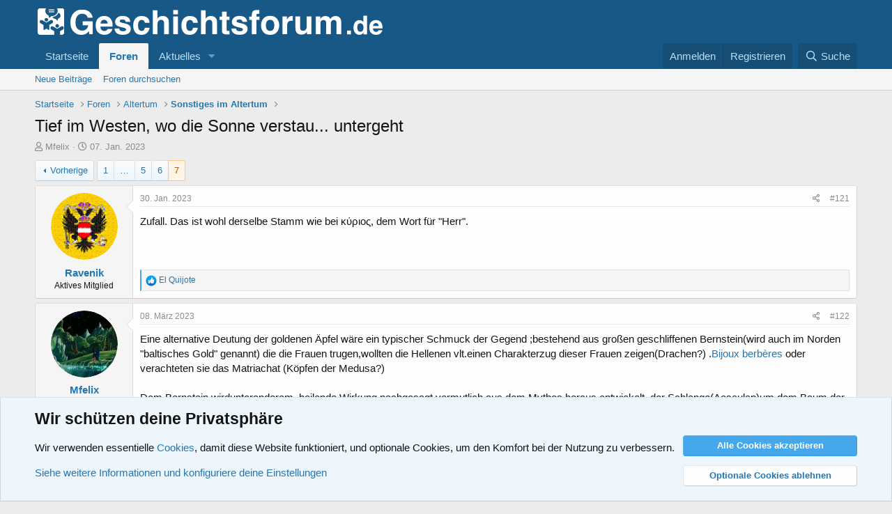

--- FILE ---
content_type: text/html; charset=utf-8
request_url: https://www.geschichtsforum.de/thema/tief-im-westen-wo-die-sonne-verstau-untergeht.61436/page-7
body_size: 20797
content:
<!DOCTYPE html>
<html id="XF" lang="de-DE" dir="LTR"
	data-app="public"
	data-template="thread_view"
	data-container-key="node-34"
	data-content-key="thread-61436"
	data-logged-in="false"
	data-cookie-prefix="xf_"
	data-csrf="1769144322,0cd89e0ba60c0001166316f7856e9616"
	class="has-no-js template-thread_view"
	>
<head>
	<meta charset="utf-8" />
	<meta http-equiv="X-UA-Compatible" content="IE=Edge" />
	<meta name="viewport" content="width=device-width, initial-scale=1, viewport-fit=cover">

	
	
	

	<title>Tief im Westen, wo die Sonne verstau... untergeht | Seite 7 | Geschichtsforum.de - Forum für Geschichte</title>

	<link rel="manifest" href="/webmanifest.php">
	
		<meta name="theme-color" content="#185886" />
	

	<meta name="apple-mobile-web-app-title" content="Community für Geschichtsinteressierte">
	
		<link rel="apple-touch-icon" href="/styles/favicon/favicon192.png">
	

	
		
		<meta name="description" content="Zufall. Das ist wohl derselbe Stamm wie bei κύριος, dem Wort für &quot;Herr&quot;." />
		<meta property="og:description" content="Zufall. Das ist wohl derselbe Stamm wie bei κύριος, dem Wort für &quot;Herr&quot;." />
		<meta property="twitter:description" content="Zufall. Das ist wohl derselbe Stamm wie bei κύριος, dem Wort für &quot;Herr&quot;." />
	
	
		<meta property="og:url" content="https://www.geschichtsforum.de/thema/tief-im-westen-wo-die-sonne-verstau-untergeht.61436/" />
	
		<link rel="canonical" href="https://www.geschichtsforum.de/thema/tief-im-westen-wo-die-sonne-verstau-untergeht.61436/page-7" />
	
		<link rel="prev" href="/thema/tief-im-westen-wo-die-sonne-verstau-untergeht.61436/page-6" />
	

	
		
	
	
	<meta property="og:site_name" content="Geschichtsforum.de - Forum für Geschichte" />


	
	
		
	
	
	<meta property="og:type" content="website" />


	
	
		
	
	
	
		<meta property="og:title" content="Tief im Westen, wo die Sonne verstau... untergeht" />
		<meta property="twitter:title" content="Tief im Westen, wo die Sonne verstau... untergeht" />
	


	
	
	
	

	
	

	


	<link rel="preload" href="/styles/fonts/fa/fa-regular-400.woff2?_v=5.15.3" as="font" type="font/woff2" crossorigin="anonymous" />


	<link rel="preload" href="/styles/fonts/fa/fa-solid-900.woff2?_v=5.15.3" as="font" type="font/woff2" crossorigin="anonymous" />


<link rel="preload" href="/styles/fonts/fa/fa-brands-400.woff2?_v=5.15.3" as="font" type="font/woff2" crossorigin="anonymous" />

	<link rel="stylesheet" href="/css.php?css=public%3Anormalize.css%2Cpublic%3Afa.css%2Cpublic%3Acore.less%2Cpublic%3Aapp.less&amp;s=1&amp;l=3&amp;d=1718046291&amp;k=892758d928475602433b73d18c44266455fbf1e2" />

	<link rel="stylesheet" href="/css.php?css=public%3Abb_code.less%2Cpublic%3Alightbox.less%2Cpublic%3Amessage.less%2Cpublic%3Anotices.less%2Cpublic%3Ashare_controls.less%2Cpublic%3Aextra.less&amp;s=1&amp;l=3&amp;d=1718046291&amp;k=02eaa30f279f379a0b8edc4d8262ce4d2a4f78c7" />

	
		<script src="/js/xf/preamble.min.js?_v=90c0358e"></script>
	


	
		<link rel="icon" type="image/png" href="https://www.geschichtsforum.de/styles/favicon/favicon32.png" sizes="32x32" />
	
	
</head>
<body data-template="thread_view">

<div class="p-pageWrapper" id="top">





<header class="p-header" id="header">
	<div class="p-header-inner">
		<div class="p-header-content">

			<div class="p-header-logo p-header-logo--image">
				<a href="https://www.geschichtsforum.de">
					<img src="/styles/logo/geschichtsforum.png" srcset="/styles/logo/geschichtsforum2.png 2x" alt="Geschichtsforum.de - Forum für Geschichte"
						width="" height="" />
				</a>
			</div>

			
		</div>
	</div>
</header>





	<div class="p-navSticky p-navSticky--primary" data-xf-init="sticky-header">
		
	<nav class="p-nav">
		<div class="p-nav-inner">
			<button type="button" class="button--plain p-nav-menuTrigger button" data-xf-click="off-canvas" data-menu=".js-headerOffCanvasMenu" tabindex="0" aria-label="Menü"><span class="button-text">
				<i aria-hidden="true"></i>
			</span></button>

			<div class="p-nav-smallLogo">
				<a href="https://www.geschichtsforum.de">
					<img src="/styles/logo/geschichtsforum.png" srcset="/styles/logo/geschichtsforum2.png 2x" alt="Geschichtsforum.de - Forum für Geschichte"
						width="" height="" />
				</a>
			</div>

			<div class="p-nav-scroller hScroller" data-xf-init="h-scroller" data-auto-scroll=".p-navEl.is-selected">
				<div class="hScroller-scroll">
					<ul class="p-nav-list js-offCanvasNavSource">
					
						<li>
							
	<div class="p-navEl " >
		

			
	
	<a href="https://www.geschichtsforum.de"
		class="p-navEl-link "
		
		data-xf-key="1"
		data-nav-id="home">Startseite</a>


			

		
		
	</div>

						</li>
					
						<li>
							
	<div class="p-navEl is-selected" data-has-children="true">
		

			
	
	<a href="/"
		class="p-navEl-link p-navEl-link--splitMenu "
		
		
		data-nav-id="forums">Foren</a>


			<a data-xf-key="2"
				data-xf-click="menu"
				data-menu-pos-ref="< .p-navEl"
				class="p-navEl-splitTrigger"
				role="button"
				tabindex="0"
				aria-label="Toggle erweitert"
				aria-expanded="false"
				aria-haspopup="true"></a>

		
		
			<div class="menu menu--structural" data-menu="menu" aria-hidden="true">
				<div class="menu-content">
					
						
	
	
	<a href="/whats-new/posts/"
		class="menu-linkRow u-indentDepth0 js-offCanvasCopy "
		
		
		data-nav-id="newPosts">Neue Beiträge</a>

	

					
						
	
	
	<a href="/search/?type=post"
		class="menu-linkRow u-indentDepth0 js-offCanvasCopy "
		
		
		data-nav-id="searchForums">Foren durchsuchen</a>

	

					
				</div>
			</div>
		
	</div>

						</li>
					
						<li>
							
	<div class="p-navEl " data-has-children="true">
		

			
	
	<a href="/whats-new/"
		class="p-navEl-link p-navEl-link--splitMenu "
		
		
		data-nav-id="whatsNew">Aktuelles</a>


			<a data-xf-key="3"
				data-xf-click="menu"
				data-menu-pos-ref="< .p-navEl"
				class="p-navEl-splitTrigger"
				role="button"
				tabindex="0"
				aria-label="Toggle erweitert"
				aria-expanded="false"
				aria-haspopup="true"></a>

		
		
			<div class="menu menu--structural" data-menu="menu" aria-hidden="true">
				<div class="menu-content">
					
						
	
	
	<a href="/whats-new/posts/"
		class="menu-linkRow u-indentDepth0 js-offCanvasCopy "
		 rel="nofollow"
		
		data-nav-id="whatsNewPosts">Neue Beiträge</a>

	

					
						
	
	
	<a href="/whats-new/latest-activity"
		class="menu-linkRow u-indentDepth0 js-offCanvasCopy "
		 rel="nofollow"
		
		data-nav-id="latestActivity">Neueste Aktivitäten</a>

	

					
				</div>
			</div>
		
	</div>

						</li>
					
					</ul>
				</div>
			</div>

			<div class="p-nav-opposite">
				<div class="p-navgroup p-account p-navgroup--guest">
					
						<a href="/login/" class="p-navgroup-link p-navgroup-link--textual p-navgroup-link--logIn"
							data-xf-click="overlay" data-follow-redirects="on">
							<span class="p-navgroup-linkText">Anmelden</span>
						</a>
						
							<a href="/register/" class="p-navgroup-link p-navgroup-link--textual p-navgroup-link--register"
								data-xf-click="overlay" data-follow-redirects="on">
								<span class="p-navgroup-linkText">Registrieren</span>
							</a>
						
					
				</div>

				<div class="p-navgroup p-discovery">
					<a href="/whats-new/"
						class="p-navgroup-link p-navgroup-link--iconic p-navgroup-link--whatsnew"
						aria-label="Aktuelles"
						title="Aktuelles">
						<i aria-hidden="true"></i>
						<span class="p-navgroup-linkText">Aktuelles</span>
					</a>

					
						<a href="/search/"
							class="p-navgroup-link p-navgroup-link--iconic p-navgroup-link--search"
							data-xf-click="menu"
							data-xf-key="/"
							aria-label="Suche"
							aria-expanded="false"
							aria-haspopup="true"
							title="Suche">
							<i aria-hidden="true"></i>
							<span class="p-navgroup-linkText">Suche</span>
						</a>
						<div class="menu menu--structural menu--wide" data-menu="menu" aria-hidden="true">
							<form action="/search/search" method="post"
								class="menu-content"
								data-xf-init="quick-search">

								<h3 class="menu-header">Suche</h3>
								
								<div class="menu-row">
									
										<div class="inputGroup inputGroup--joined">
											<input type="text" class="input" name="keywords" placeholder="Suche…" aria-label="Suche" data-menu-autofocus="true" />
											
			<select name="constraints" class="js-quickSearch-constraint input" aria-label="Suchen in">
				<option value="">Überall</option>
<option value="{&quot;search_type&quot;:&quot;post&quot;}">Themen</option>
<option value="{&quot;search_type&quot;:&quot;post&quot;,&quot;c&quot;:{&quot;nodes&quot;:[34],&quot;child_nodes&quot;:1}}">Dieses Forum</option>
<option value="{&quot;search_type&quot;:&quot;post&quot;,&quot;c&quot;:{&quot;thread&quot;:61436}}">Dieses Thema</option>

			</select>
		
										</div>
									
								</div>

								
								<div class="menu-row">
									<label class="iconic"><input type="checkbox"  name="c[title_only]" value="1" /><i aria-hidden="true"></i><span class="iconic-label">Nur Titel durchsuchen

												
													<span tabindex="0" role="button"
														data-xf-init="tooltip" data-trigger="hover focus click" title="Schlagworte werden auch in Inhalten gesucht, in denen sie unterstützt werden">

														<i class="fa--xf far fa-question-circle u-muted u-smaller" aria-hidden="true"></i>
													</span></span></label>

								</div>
								
								<div class="menu-row">
									<div class="inputGroup">
										<span class="inputGroup-text" id="ctrl_search_menu_by_member">Von:</span>
										<input type="text" class="input" name="c[users]" data-xf-init="auto-complete" placeholder="Mitglied" aria-labelledby="ctrl_search_menu_by_member" />
									</div>
								</div>
								<div class="menu-footer">
									<span class="menu-footer-controls">
										<button type="submit" class="button--primary button button--icon button--icon--search"><span class="button-text">Suche</span></button>
										<a href="/search/" class="button"><span class="button-text">Erweiterte Suche…</span></a>
									</span>
								</div>

								<input type="hidden" name="_xfToken" value="1769144322,0cd89e0ba60c0001166316f7856e9616" />
							</form>
						</div>
					
				</div>
			</div>
		</div>
	</nav>

	</div>
	
	
		<div class="p-sectionLinks">
			<div class="p-sectionLinks-inner hScroller" data-xf-init="h-scroller">
				<div class="hScroller-scroll">
					<ul class="p-sectionLinks-list">
					
						<li>
							
	<div class="p-navEl " >
		

			
	
	<a href="/whats-new/posts/"
		class="p-navEl-link "
		
		data-xf-key="alt+1"
		data-nav-id="newPosts">Neue Beiträge</a>


			

		
		
	</div>

						</li>
					
						<li>
							
	<div class="p-navEl " >
		

			
	
	<a href="/search/?type=post"
		class="p-navEl-link "
		
		data-xf-key="alt+2"
		data-nav-id="searchForums">Foren durchsuchen</a>


			

		
		
	</div>

						</li>
					
					</ul>
				</div>
			</div>
		</div>
	



<div class="offCanvasMenu offCanvasMenu--nav js-headerOffCanvasMenu" data-menu="menu" aria-hidden="true" data-ocm-builder="navigation">
	<div class="offCanvasMenu-backdrop" data-menu-close="true"></div>
	<div class="offCanvasMenu-content">
		<div class="offCanvasMenu-header">
			Menü
			<a class="offCanvasMenu-closer" data-menu-close="true" role="button" tabindex="0" aria-label="Schließen"></a>
		</div>
		
			<div class="p-offCanvasRegisterLink">
				<div class="offCanvasMenu-linkHolder">
					<a href="/login/" class="offCanvasMenu-link" data-xf-click="overlay" data-menu-close="true">
						Anmelden
					</a>
				</div>
				<hr class="offCanvasMenu-separator" />
				
					<div class="offCanvasMenu-linkHolder">
						<a href="/register/" class="offCanvasMenu-link" data-xf-click="overlay" data-menu-close="true">
							Registrieren
						</a>
					</div>
					<hr class="offCanvasMenu-separator" />
				
			</div>
		
		<div class="js-offCanvasNavTarget"></div>
		<div class="offCanvasMenu-installBanner js-installPromptContainer" style="display: none;" data-xf-init="install-prompt">
			<div class="offCanvasMenu-installBanner-header">App installieren</div>
			<button type="button" class="js-installPromptButton button"><span class="button-text">Installieren</span></button>
			<template class="js-installTemplateIOS">
				<div class="overlay-title">So wird die App in iOS installiert</div>
				<div class="block-body">
					<div class="block-row">
						<p>
							Folge dem Video um zu sehen, wie unsere Website als Web-App auf dem Startbildschirm installiert werden kann.
						</p>
						<p style="text-align: center">
							<video src="/styles/default/xenforo/add_to_home.mp4"
								width="280" height="480" autoplay loop muted playsinline></video>
						</p>
						<p>
							<small><strong>Anmerkung:</strong> Diese Funktion ist in einigen Browsern möglicherweise nicht verfügbar.</small>
						</p>
					</div>
				</div>
			</template>
		</div>
	</div>
</div>

<div class="p-body">
	<div class="p-body-inner">
		<!--XF:EXTRA_OUTPUT-->

		

		

		
		
	
		<ul class="p-breadcrumbs "
			itemscope itemtype="https://schema.org/BreadcrumbList">
		
			

			
			

			
				
				
	<li itemprop="itemListElement" itemscope itemtype="https://schema.org/ListItem">
		<a href="https://www.geschichtsforum.de" itemprop="item">
			<span itemprop="name">Startseite</span>
		</a>
		<meta itemprop="position" content="1" />
	</li>

			

			
				
				
	<li itemprop="itemListElement" itemscope itemtype="https://schema.org/ListItem">
		<a href="/" itemprop="item">
			<span itemprop="name">Foren</span>
		</a>
		<meta itemprop="position" content="2" />
	</li>

			
			
				
				
	<li itemprop="itemListElement" itemscope itemtype="https://schema.org/ListItem">
		<a href="/kategorie/altertum.9/" itemprop="item">
			<span itemprop="name">Altertum</span>
		</a>
		<meta itemprop="position" content="3" />
	</li>

			
				
				
	<li itemprop="itemListElement" itemscope itemtype="https://schema.org/ListItem">
		<a href="/forum/sonstiges-im-altertum.34/" itemprop="item">
			<span itemprop="name">Sonstiges im Altertum</span>
		</a>
		<meta itemprop="position" content="4" />
	</li>

			

		
		</ul>
	

		

		
	<noscript class="js-jsWarning"><div class="blockMessage blockMessage--important blockMessage--iconic u-noJsOnly">JavaScript ist deaktiviert. Für eine bessere Darstellung aktiviere bitte JavaScript in deinem Browser, bevor du fortfährst.</div></noscript>

		
	<div class="blockMessage blockMessage--important blockMessage--iconic js-browserWarning" style="display: none">Du verwendest einen veralteten Browser. Es ist möglich, dass diese oder andere Websites nicht korrekt angezeigt werden.<br />Du solltest ein Upgrade durchführen oder einen <a href="https://www.google.com/chrome/browser/" target="_blank">alternativen Browser</a> verwenden.</div>


		
			<div class="p-body-header">
			
				
					<div class="p-title ">
					
						
							<h1 class="p-title-value">Tief im Westen, wo die Sonne verstau... untergeht</h1>
						
						
					
					</div>
				

				
					<div class="p-description">
	<ul class="listInline listInline--bullet">
		<li>
			<i class="fa--xf far fa-user" aria-hidden="true" title="Ersteller"></i>
			<span class="u-srOnly">Ersteller</span>

			<a href="/members/mfelix.28713/" class="username  u-concealed" dir="auto" data-user-id="28713" data-xf-init="member-tooltip">Mfelix</a>
		</li>
		<li>
			<i class="fa--xf far fa-clock" aria-hidden="true" title="Erstellt am"></i>
			<span class="u-srOnly">Erstellt am</span>

			<a href="/thema/tief-im-westen-wo-die-sonne-verstau-untergeht.61436/" class="u-concealed"><time  class="u-dt" dir="auto" datetime="2023-01-07T06:42:52+0100" data-time="1673070172" data-date-string="07. Jan. 2023" data-time-string="06:42" title="07. Jan. 2023 um 06:42">07. Jan. 2023</time></a>
		</li>
		
	</ul>
</div>
				
			
			</div>
		

		<div class="p-body-main  ">
			
			<div class="p-body-contentCol"></div>
			

			

			<div class="p-body-content">
				
				<div class="p-body-pageContent">










	
	
	
		
	
	
	


	
	
	
		
	
	
	


	
	
		
	
	
	


	
	












	

	
		
	



















<div class="block block--messages" data-xf-init="" data-type="post" data-href="/inline-mod/" data-search-target="*">

	<span class="u-anchorTarget" id="posts"></span>

	
		
	

	

	<div class="block-outer"><div class="block-outer-main"><nav class="pageNavWrapper pageNavWrapper--mixed ">



<div class="pageNav pageNav--skipStart ">
	
		<a href="/thema/tief-im-westen-wo-die-sonne-verstau-untergeht.61436/page-6" class="pageNav-jump pageNav-jump--prev">Vorherige</a>
	

	<ul class="pageNav-main">
		

	
		<li class="pageNav-page "><a href="/thema/tief-im-westen-wo-die-sonne-verstau-untergeht.61436/">1</a></li>
	


		
			
				<li class="pageNav-page pageNav-page--skip pageNav-page--skipStart">
					<a data-xf-init="tooltip" title="Wechsle zu Seite"
						data-xf-click="menu"
						role="button" tabindex="0" aria-expanded="false" aria-haspopup="true">…</a>
					

	<div class="menu menu--pageJump" data-menu="menu" aria-hidden="true">
		<div class="menu-content">
			<h4 class="menu-header">Wechsle zu Seite</h4>
			<div class="menu-row" data-xf-init="page-jump" data-page-url="/thema/tief-im-westen-wo-die-sonne-verstau-untergeht.61436/page-%page%">
				<div class="inputGroup inputGroup--numbers">
					<div class="inputGroup inputGroup--numbers inputNumber" data-xf-init="number-box"><input type="number" pattern="\d*" class="input input--number js-numberBoxTextInput input input--numberNarrow js-pageJumpPage" value="4"  min="1" max="7" step="1" required="required" data-menu-autofocus="true" /></div>
					<span class="inputGroup-text"><button type="button" class="js-pageJumpGo button"><span class="button-text">Weiter</span></button></span>
				</div>
			</div>
		</div>
	</div>

				</li>
			
		

		
			

	
		<li class="pageNav-page pageNav-page--earlier"><a href="/thema/tief-im-westen-wo-die-sonne-verstau-untergeht.61436/page-5">5</a></li>
	

		
			

	
		<li class="pageNav-page pageNav-page--earlier"><a href="/thema/tief-im-westen-wo-die-sonne-verstau-untergeht.61436/page-6">6</a></li>
	

		

		

		

	
		<li class="pageNav-page pageNav-page--current "><a href="/thema/tief-im-westen-wo-die-sonne-verstau-untergeht.61436/page-7">7</a></li>
	

	</ul>

	
</div>

<div class="pageNavSimple">
	
		<a href="/thema/tief-im-westen-wo-die-sonne-verstau-untergeht.61436/"
			class="pageNavSimple-el pageNavSimple-el--first"
			data-xf-init="tooltip" title="Erste">
			<i aria-hidden="true"></i> <span class="u-srOnly">Erste</span>
		</a>
		<a href="/thema/tief-im-westen-wo-die-sonne-verstau-untergeht.61436/page-6" class="pageNavSimple-el pageNavSimple-el--prev">
			<i aria-hidden="true"></i> Vorherige
		</a>
	

	<a class="pageNavSimple-el pageNavSimple-el--current"
		data-xf-init="tooltip" title="Wechsle zu Seite"
		data-xf-click="menu" role="button" tabindex="0" aria-expanded="false" aria-haspopup="true">
		7 von 7
	</a>
	

	<div class="menu menu--pageJump" data-menu="menu" aria-hidden="true">
		<div class="menu-content">
			<h4 class="menu-header">Wechsle zu Seite</h4>
			<div class="menu-row" data-xf-init="page-jump" data-page-url="/thema/tief-im-westen-wo-die-sonne-verstau-untergeht.61436/page-%page%">
				<div class="inputGroup inputGroup--numbers">
					<div class="inputGroup inputGroup--numbers inputNumber" data-xf-init="number-box"><input type="number" pattern="\d*" class="input input--number js-numberBoxTextInput input input--numberNarrow js-pageJumpPage" value="7"  min="1" max="7" step="1" required="required" data-menu-autofocus="true" /></div>
					<span class="inputGroup-text"><button type="button" class="js-pageJumpGo button"><span class="button-text">Weiter</span></button></span>
				</div>
			</div>
		</div>
	</div>


	
</div>

</nav>



</div></div>

	

	
		
	<div class="block-outer js-threadStatusField"></div>

	

	<div class="block-container lbContainer"
		data-xf-init="lightbox select-to-quote"
		data-message-selector=".js-post"
		data-lb-id="thread-61436"
		data-lb-universal="0">

		<div class="block-body js-replyNewMessageContainer">
			
				

					

					
						

	
	

	

	
	<article class="message message--post js-post js-inlineModContainer  "
		data-author="Ravenik"
		data-content="post-867202"
		id="js-post-867202"
		itemscope itemtype="https://schema.org/Comment" itemid="https://www.geschichtsforum.de/posts/867202/">

		
			<meta itemprop="parentItem" itemscope itemid="https://www.geschichtsforum.de/thema/tief-im-westen-wo-die-sonne-verstau-untergeht.61436/" />
		

		<span class="u-anchorTarget" id="post-867202"></span>

		
			<div class="message-inner">
				
					<div class="message-cell message-cell--user">
						

	<section class="message-user"
		itemprop="author" itemscope itemtype="https://schema.org/Person" itemid="https://www.geschichtsforum.de/members/ravenik.10161/">

		
			<meta itemprop="url" content="https://www.geschichtsforum.de/members/ravenik.10161/" />
		

		<div class="message-avatar ">
			<div class="message-avatar-wrapper">
				<a href="/members/ravenik.10161/" class="avatar avatar--m" data-user-id="10161" data-xf-init="member-tooltip">
			<img src="/data/avatars/m/10/10161.jpg?1502569158"  alt="Ravenik" class="avatar-u10161-m" width="96" height="96" loading="lazy" itemprop="image" /> 
		</a>
				
			</div>
		</div>
		<div class="message-userDetails">
			<h4 class="message-name"><a href="/members/ravenik.10161/" class="username " dir="auto" data-user-id="10161" data-xf-init="member-tooltip"><span itemprop="name">Ravenik</span></a></h4>
			<h5 class="userTitle message-userTitle" dir="auto" itemprop="jobTitle">Aktives Mitglied</h5>
			
		</div>
		
			
			
		
		<span class="message-userArrow"></span>
	</section>

					</div>
				

				
					<div class="message-cell message-cell--main">
					
						<div class="message-main js-quickEditTarget">

							
								

	

	<header class="message-attribution message-attribution--split">
		<ul class="message-attribution-main listInline ">
			
			
			<li class="u-concealed">
				<a href="/thema/tief-im-westen-wo-die-sonne-verstau-untergeht.61436/post-867202" rel="nofollow" itemprop="url">
					<time  class="u-dt" dir="auto" datetime="2023-01-30T10:24:52+0100" data-time="1675070692" data-date-string="30. Jan. 2023" data-time-string="10:24" title="30. Jan. 2023 um 10:24" itemprop="datePublished">30. Jan. 2023</time>
				</a>
			</li>
			
		</ul>

		<ul class="message-attribution-opposite message-attribution-opposite--list ">
			
			<li>
				<a href="/thema/tief-im-westen-wo-die-sonne-verstau-untergeht.61436/post-867202"
					class="message-attribution-gadget"
					data-xf-init="share-tooltip"
					data-href="/posts/867202/share"
					aria-label="Teilen"
					rel="nofollow">
					<i class="fa--xf far fa-share-alt" aria-hidden="true"></i>
				</a>
			</li>
			
			
				<li>
					<a href="/thema/tief-im-westen-wo-die-sonne-verstau-untergeht.61436/post-867202" rel="nofollow">
						#121
					</a>
				</li>
			
		</ul>
	</header>

							

							<div class="message-content js-messageContent">
							

								
									
	
	
	

								

								
									
	

	<div class="message-userContent lbContainer js-lbContainer "
		data-lb-id="post-867202"
		data-lb-caption-desc="Ravenik &middot; 30. Jan. 2023 um 10:24">

		

		<article class="message-body js-selectToQuote">
			
				
			

			<div itemprop="text">
				
					<div class="bbWrapper">Zufall. Das ist wohl derselbe Stamm wie bei κύριος, dem Wort für &quot;Herr&quot;.</div>
				
			</div>

			<div class="js-selectToQuoteEnd">&nbsp;</div>
			
				
			
		</article>

		

		
	</div>

								

								
									
	

	

								

								
									
	

								

							
							</div>

							
								
	

	<footer class="message-footer">
		
			<div class="message-microdata" itemprop="interactionStatistic" itemtype="https://schema.org/InteractionCounter" itemscope>
				<meta itemprop="userInteractionCount" content="1" />
				<meta itemprop="interactionType" content="https://schema.org/LikeAction" />
			</div>
		

		

		<div class="reactionsBar js-reactionsList is-active">
			
	
	
		<ul class="reactionSummary">
		
			<li><span class="reaction reaction--small reaction--1" data-reaction-id="1"><i aria-hidden="true"></i><img src="[data-uri]" class="reaction-sprite js-reaction" alt="Like" title="Like" /></span></li>
		
		</ul>
	


<span class="u-srOnly">Reaktionen:</span>
<a class="reactionsBar-link" href="/posts/867202/reactions" data-xf-click="overlay" data-cache="false" rel="nofollow"><bdi>El Quijote</bdi></a>
		</div>

		<div class="js-historyTarget message-historyTarget toggleTarget" data-href="trigger-href"></div>
	</footer>

							
						</div>

					
					</div>
				
			</div>
		
	</article>

	
	

					

					

				

					

					
						

	
	

	

	
	<article class="message message--post js-post js-inlineModContainer  "
		data-author="Mfelix"
		data-content="post-870026"
		id="js-post-870026"
		itemscope itemtype="https://schema.org/Comment" itemid="https://www.geschichtsforum.de/posts/870026/">

		
			<meta itemprop="parentItem" itemscope itemid="https://www.geschichtsforum.de/thema/tief-im-westen-wo-die-sonne-verstau-untergeht.61436/" />
		

		<span class="u-anchorTarget" id="post-870026"></span>

		
			<div class="message-inner">
				
					<div class="message-cell message-cell--user">
						

	<section class="message-user"
		itemprop="author" itemscope itemtype="https://schema.org/Person" itemid="https://www.geschichtsforum.de/members/mfelix.28713/">

		
			<meta itemprop="url" content="https://www.geschichtsforum.de/members/mfelix.28713/" />
		

		<div class="message-avatar ">
			<div class="message-avatar-wrapper">
				<a href="/members/mfelix.28713/" class="avatar avatar--m" data-user-id="28713" data-xf-init="member-tooltip">
			<img src="/data/avatars/m/28/28713.jpg?1759401659" srcset="/data/avatars/l/28/28713.jpg?1759401659 2x" alt="Mfelix" class="avatar-u28713-m" width="96" height="96" loading="lazy" itemprop="image" /> 
		</a>
				
			</div>
		</div>
		<div class="message-userDetails">
			<h4 class="message-name"><a href="/members/mfelix.28713/" class="username " dir="auto" data-user-id="28713" data-xf-init="member-tooltip"><span itemprop="name">Mfelix</span></a></h4>
			<h5 class="userTitle message-userTitle" dir="auto" itemprop="jobTitle">Aktives Mitglied</h5>
			
		</div>
		
			
			
		
		<span class="message-userArrow"></span>
	</section>

					</div>
				

				
					<div class="message-cell message-cell--main">
					
						<div class="message-main js-quickEditTarget">

							
								

	

	<header class="message-attribution message-attribution--split">
		<ul class="message-attribution-main listInline ">
			
			
			<li class="u-concealed">
				<a href="/thema/tief-im-westen-wo-die-sonne-verstau-untergeht.61436/post-870026" rel="nofollow" itemprop="url">
					<time  class="u-dt" dir="auto" datetime="2023-03-08T10:49:40+0100" data-time="1678268980" data-date-string="08. März 2023" data-time-string="10:49" title="08. März 2023 um 10:49" itemprop="datePublished">08. März 2023</time>
				</a>
			</li>
			
		</ul>

		<ul class="message-attribution-opposite message-attribution-opposite--list ">
			
			<li>
				<a href="/thema/tief-im-westen-wo-die-sonne-verstau-untergeht.61436/post-870026"
					class="message-attribution-gadget"
					data-xf-init="share-tooltip"
					data-href="/posts/870026/share"
					aria-label="Teilen"
					rel="nofollow">
					<i class="fa--xf far fa-share-alt" aria-hidden="true"></i>
				</a>
			</li>
			
			
				<li>
					<a href="/thema/tief-im-westen-wo-die-sonne-verstau-untergeht.61436/post-870026" rel="nofollow">
						#122
					</a>
				</li>
			
		</ul>
	</header>

							

							<div class="message-content js-messageContent">
							

								
									
	
	
	

								

								
									
	

	<div class="message-userContent lbContainer js-lbContainer "
		data-lb-id="post-870026"
		data-lb-caption-desc="Mfelix &middot; 08. März 2023 um 10:49">

		

		<article class="message-body js-selectToQuote">
			
				
			

			<div itemprop="text">
				
					<div class="bbWrapper">Eine alternative Deutung der goldenen Äpfel wäre ein typischer Schmuck der Gegend ;bestehend aus großen geschliffenen Bernstein(wird auch im Norden &quot;baltisches Gold&quot; genannt) die die Frauen trugen,wollten die Hellenen vlt.einen Charakterzug dieser Frauen zeigen(Drachen?) .<a href="https://fr.wikipedia.org/wiki/Bijoux_berb%C3%A8res" target="_blank" class="link link--external" rel="nofollow ugc noopener">Bijoux berbères </a>oder verachteten sie das Matriachat (Köpfen der Medusa?)<br />
<br />
Dem Bernstein wirdunteranderem, heilende Wirkung nachgesagt vermutlich aus dem Mythos heraus entwickelt ,der Schlange(Aesculap)um dem Baum der Erkenntnis auch wird Tanit mit einer ähnlichen Kette dargestellt:<br />
<br />
<script class="js-extraPhrases" type="application/json">
			{
				"lightbox_close": "Schließen",
				"lightbox_next": "Nächste",
				"lightbox_previous": "Vorherige",
				"lightbox_error": "Der angeforderte Inhalt kann nicht geladen werden. Bitte versuche es später noch einmal.",
				"lightbox_start_slideshow": "Slideshow starten",
				"lightbox_stop_slideshow": "Slideshow stoppen",
				"lightbox_full_screen": "Vollbild",
				"lightbox_thumbnails": "Vorschaubilder",
				"lightbox_download": "Download",
				"lightbox_share": "Teilen",
				"lightbox_zoom": "Vergrößern",
				"lightbox_new_window": "Neues Fenster",
				"lightbox_toggle_sidebar": "Seitenleiste umschalten"
			}
			</script>
		
		
	


	<div class="bbImageWrapper  js-lbImage" title="imageAP8.jpg"
		data-src="https://www.geschichtsforum.de/attachments/imageap8-jpg.21712/" data-lb-sidebar-href="" data-lb-caption-extra-html="" data-single-image="1">
		<img src="https://www.geschichtsforum.de/attachments/imageap8-jpg.21712/"
			data-url=""
			class="bbImage"
			data-zoom-target="1"
			style=""
			alt="imageAP8.jpg"
			title="imageAP8.jpg"
			width="283" height="285" loading="lazy" />
	</div><br />
Tanit von Elvissa,Ibiza<br />
(Museum der archäologie Kataloniens,Barzelona )</div>
				
			</div>

			<div class="js-selectToQuoteEnd">&nbsp;</div>
			
				
			
		</article>

		

		
			
	

		
	</div>

								

								
									
	

	

								

								
									
	

								

							
							</div>

							
								
	

	<footer class="message-footer">
		
			<div class="message-microdata" itemprop="interactionStatistic" itemtype="https://schema.org/InteractionCounter" itemscope>
				<meta itemprop="userInteractionCount" content="0" />
				<meta itemprop="interactionType" content="https://schema.org/LikeAction" />
			</div>
		

		

		<div class="reactionsBar js-reactionsList ">
			
		</div>

		<div class="js-historyTarget message-historyTarget toggleTarget" data-href="trigger-href"></div>
	</footer>

							
						</div>

					
					</div>
				
			</div>
		
	</article>

	
	

					

					

				

					

					
						

	
	

	

	
	<article class="message message--post js-post js-inlineModContainer  "
		data-author="El Quijote"
		data-content="post-870031"
		id="js-post-870031"
		itemscope itemtype="https://schema.org/Comment" itemid="https://www.geschichtsforum.de/posts/870031/">

		
			<meta itemprop="parentItem" itemscope itemid="https://www.geschichtsforum.de/thema/tief-im-westen-wo-die-sonne-verstau-untergeht.61436/" />
		

		<span class="u-anchorTarget" id="post-870031"></span>

		
			<div class="message-inner">
				
					<div class="message-cell message-cell--user">
						

	<section class="message-user"
		itemprop="author" itemscope itemtype="https://schema.org/Person" itemid="https://www.geschichtsforum.de/members/el-quijote.2724/">

		
			<meta itemprop="url" content="https://www.geschichtsforum.de/members/el-quijote.2724/" />
		

		<div class="message-avatar ">
			<div class="message-avatar-wrapper">
				<a href="/members/el-quijote.2724/" class="avatar avatar--m" data-user-id="2724" data-xf-init="member-tooltip">
			<img src="/data/avatars/m/2/2724.jpg?1701525339" srcset="/data/avatars/l/2/2724.jpg?1701525339 2x" alt="El Quijote" class="avatar-u2724-m" width="96" height="96" loading="lazy" itemprop="image" /> 
		</a>
				
			</div>
		</div>
		<div class="message-userDetails">
			<h4 class="message-name"><a href="/members/el-quijote.2724/" class="username " dir="auto" data-user-id="2724" data-xf-init="member-tooltip"><span class="username--staff username--moderator" itemprop="name">El Quijote</span></a></h4>
			<h5 class="userTitle message-userTitle" dir="auto" itemprop="jobTitle">Moderator</h5>
			<div class="userBanner userBanner--staff message-userBanner" dir="auto" itemprop="jobTitle"><span class="userBanner-before"></span><strong>Teammitglied</strong><span class="userBanner-after"></span></div>
		</div>
		
			
			
		
		<span class="message-userArrow"></span>
	</section>

					</div>
				

				
					<div class="message-cell message-cell--main">
					
						<div class="message-main js-quickEditTarget">

							
								

	

	<header class="message-attribution message-attribution--split">
		<ul class="message-attribution-main listInline ">
			
			
			<li class="u-concealed">
				<a href="/thema/tief-im-westen-wo-die-sonne-verstau-untergeht.61436/post-870031" rel="nofollow" itemprop="url">
					<time  class="u-dt" dir="auto" datetime="2023-03-08T13:36:14+0100" data-time="1678278974" data-date-string="08. März 2023" data-time-string="13:36" title="08. März 2023 um 13:36" itemprop="datePublished">08. März 2023</time>
				</a>
			</li>
			
		</ul>

		<ul class="message-attribution-opposite message-attribution-opposite--list ">
			
			<li>
				<a href="/thema/tief-im-westen-wo-die-sonne-verstau-untergeht.61436/post-870031"
					class="message-attribution-gadget"
					data-xf-init="share-tooltip"
					data-href="/posts/870031/share"
					aria-label="Teilen"
					rel="nofollow">
					<i class="fa--xf far fa-share-alt" aria-hidden="true"></i>
				</a>
			</li>
			
			
				<li>
					<a href="/thema/tief-im-westen-wo-die-sonne-verstau-untergeht.61436/post-870031" rel="nofollow">
						#123
					</a>
				</li>
			
		</ul>
	</header>

							

							<div class="message-content js-messageContent">
							

								
									
	
	
	

								

								
									
	

	<div class="message-userContent lbContainer js-lbContainer "
		data-lb-id="post-870031"
		data-lb-caption-desc="El Quijote &middot; 08. März 2023 um 13:36">

		

		<article class="message-body js-selectToQuote">
			
				
			

			<div itemprop="text">
				
					<div class="bbWrapper"><blockquote data-attributes="member: 28713" data-quote="Mfelix" data-source="post: 870026"
	class="bbCodeBlock bbCodeBlock--expandable bbCodeBlock--quote js-expandWatch">
	
		<div class="bbCodeBlock-title">
			
				<a href="/goto/post?id=870026"
					class="bbCodeBlock-sourceJump"
					rel="nofollow"
					data-xf-click="attribution"
					data-content-selector="#post-870026">Mfelix schrieb:</a>
			
		</div>
	
	<div class="bbCodeBlock-content">
		
		<div class="bbCodeBlock-expandContent js-expandContent ">
			Eine alternative Deutung der goldenen Äpfel wäre ein typischer Schmuck der Gegend<br />
[....]
		</div>
		<div class="bbCodeBlock-expandLink js-expandLink"><a role="button" tabindex="0">Zum Vergrößern anklicken....</a></div>
	</div>
</blockquote>Nein, weil das wieder nur vereinbaren soll, was du gerne vereinbart sehen möchtest (nämlich griechische Mythologie und irgendetwas, was für den Magrib typisch ist), obwohl es dafür keine Veranlassung gibt.<br />
<br />




<blockquote data-attributes="member: 28713" data-quote="Mfelix" data-source="post: 870026"
	class="bbCodeBlock bbCodeBlock--expandable bbCodeBlock--quote js-expandWatch">
	
		<div class="bbCodeBlock-title">
			
				<a href="/goto/post?id=870026"
					class="bbCodeBlock-sourceJump"
					rel="nofollow"
					data-xf-click="attribution"
					data-content-selector="#post-870026">Mfelix schrieb:</a>
			
		</div>
	
	<div class="bbCodeBlock-content">
		
		<div class="bbCodeBlock-expandContent js-expandContent ">
			wird Tanit mit einer ähnlichen Kette dargestellt:
		</div>
		<div class="bbCodeBlock-expandLink js-expandLink"><a role="button" tabindex="0">Zum Vergrößern anklicken....</a></div>
	</div>
</blockquote>Schmuck, insbesondere für Frauen, ist kein Alleinstellungsmerkmal der magribinische Berber, sondern weltweit zu finden, daher ist diese Herleitung, die sich von den Äpfeln der Hesperiden nun völlig entfernt hat, einfach nur als anlasslos hereikonstruiert zu bezeichnen.<br />
<br />




<blockquote data-attributes="member: 28713" data-quote="Mfelix" data-source="post: 870026"
	class="bbCodeBlock bbCodeBlock--expandable bbCodeBlock--quote js-expandWatch">
	
		<div class="bbCodeBlock-title">
			
				<a href="/goto/post?id=870026"
					class="bbCodeBlock-sourceJump"
					rel="nofollow"
					data-xf-click="attribution"
					data-content-selector="#post-870026">Mfelix schrieb:</a>
			
		</div>
	
	<div class="bbCodeBlock-content">
		
		<div class="bbCodeBlock-expandContent js-expandContent ">
			oder verachteten sie das Matriachat (Köpfen der Medusa?)
		</div>
		<div class="bbCodeBlock-expandLink js-expandLink"><a role="button" tabindex="0">Zum Vergrößern anklicken....</a></div>
	</div>
</blockquote>Auch hier: anlasslos herbeikonstruierte Zusammenhänge.<br />
<br />




<blockquote data-attributes="member: 28713" data-quote="Mfelix" data-source="post: 870026"
	class="bbCodeBlock bbCodeBlock--expandable bbCodeBlock--quote js-expandWatch">
	
		<div class="bbCodeBlock-title">
			
				<a href="/goto/post?id=870026"
					class="bbCodeBlock-sourceJump"
					rel="nofollow"
					data-xf-click="attribution"
					data-content-selector="#post-870026">Mfelix schrieb:</a>
			
		</div>
	
	<div class="bbCodeBlock-content">
		
		<div class="bbCodeBlock-expandContent js-expandContent ">
			Dem <span style="color: #ff8000">Bernstein </span>wirdunteranderem, heilende Wirkung nachgesagt vermutlich aus dem Mythos heraus entwickelt ,der Schlange(<span style="color: #ff00ff">Aesculap</span>)um dem <span style="color: #0080ff">Baum der Erkenntnis</span> auch wird <span style="color: #ff0000">Tanit </span>mit einer ähnlichen Kette dargestellt:
		</div>
		<div class="bbCodeBlock-expandLink js-expandLink"><a role="button" tabindex="0">Zum Vergrößern anklicken....</a></div>
	</div>
</blockquote>Das sind vier verschiedene Dinge, die aus teilweise ganz unterschiedlichen Welten stammen.<br />
Der aus dem Helladikum (Mykene) bekannte Bernstein, der auch nach Ägypten gelangte, stammte hauptsächlich aus dem Ostseeraum (obwohl es Ägypten nähere Bernsteinvorkommen gab, etwa in Äthiopien, aber die waren offensichtlich damals nicht bekannt).<br />
Nur weil das Äskulap-Symbol dem Baum der Erkenntnis in der Darstellung ähnelt, hat es nichts miteinander zu tun.<br />
Beim Baum der Erkenntnis verführt die Schlange die Menschen dazu, eine Sünde gegen Gott zu begehen. Asklepios soll immer einen Stab mit einer Schlange mit sich geführt haben.<br />
<br />
Die Diskussionen wären wirklich fruchtbarer, wenn du nicht ständig die wildesten Zusammenhänge konstruieren würdest. Du willst über die Geschichte des Magrib diskutieren? Dann tu es, aber lass Höhlen in Argentinien, griechische Mythologie, Bibel etc. aus dem Spiel. Und wenn du über die griechische Mythologie diskutieren möchtest, die Bibel oder Höhlen in Argentinien, dann lass den Magrib aus dem Spiel. Und beachte bitte räumliche und zeitliche Differenzen, denn manchmal hat man den Eindruck, dass du glaubst, dass dein Urgroßvater auf einem Velociraptoren reitend den Dodo ausgerottet hat, weil du geographisch und zeitlich alles durcheinanderwirfst.</div>
				
			</div>

			<div class="js-selectToQuoteEnd">&nbsp;</div>
			
				
			
		</article>

		

		
	</div>

								

								
									
	

	

								

								
									
	

								

							
							</div>

							
								
	

	<footer class="message-footer">
		
			<div class="message-microdata" itemprop="interactionStatistic" itemtype="https://schema.org/InteractionCounter" itemscope>
				<meta itemprop="userInteractionCount" content="1" />
				<meta itemprop="interactionType" content="https://schema.org/LikeAction" />
			</div>
		

		

		<div class="reactionsBar js-reactionsList is-active">
			
	
	
		<ul class="reactionSummary">
		
			<li><span class="reaction reaction--small reaction--1" data-reaction-id="1"><i aria-hidden="true"></i><img src="[data-uri]" class="reaction-sprite js-reaction" alt="Like" title="Like" /></span></li>
		
		</ul>
	


<span class="u-srOnly">Reaktionen:</span>
<a class="reactionsBar-link" href="/posts/870031/reactions" data-xf-click="overlay" data-cache="false" rel="nofollow"><bdi>dekumatland</bdi></a>
		</div>

		<div class="js-historyTarget message-historyTarget toggleTarget" data-href="trigger-href"></div>
	</footer>

							
						</div>

					
					</div>
				
			</div>
		
	</article>

	
	

					

					

				

					

					
						

	
	

	

	
	<article class="message message--post js-post js-inlineModContainer  "
		data-author="Mfelix"
		data-content="post-870070"
		id="js-post-870070"
		itemscope itemtype="https://schema.org/Comment" itemid="https://www.geschichtsforum.de/posts/870070/">

		
			<meta itemprop="parentItem" itemscope itemid="https://www.geschichtsforum.de/thema/tief-im-westen-wo-die-sonne-verstau-untergeht.61436/" />
		

		<span class="u-anchorTarget" id="post-870070"></span>

		
			<div class="message-inner">
				
					<div class="message-cell message-cell--user">
						

	<section class="message-user"
		itemprop="author" itemscope itemtype="https://schema.org/Person" itemid="https://www.geschichtsforum.de/members/mfelix.28713/">

		
			<meta itemprop="url" content="https://www.geschichtsforum.de/members/mfelix.28713/" />
		

		<div class="message-avatar ">
			<div class="message-avatar-wrapper">
				<a href="/members/mfelix.28713/" class="avatar avatar--m" data-user-id="28713" data-xf-init="member-tooltip">
			<img src="/data/avatars/m/28/28713.jpg?1759401659" srcset="/data/avatars/l/28/28713.jpg?1759401659 2x" alt="Mfelix" class="avatar-u28713-m" width="96" height="96" loading="lazy" itemprop="image" /> 
		</a>
				
			</div>
		</div>
		<div class="message-userDetails">
			<h4 class="message-name"><a href="/members/mfelix.28713/" class="username " dir="auto" data-user-id="28713" data-xf-init="member-tooltip"><span itemprop="name">Mfelix</span></a></h4>
			<h5 class="userTitle message-userTitle" dir="auto" itemprop="jobTitle">Aktives Mitglied</h5>
			
		</div>
		
			
			
		
		<span class="message-userArrow"></span>
	</section>

					</div>
				

				
					<div class="message-cell message-cell--main">
					
						<div class="message-main js-quickEditTarget">

							
								

	

	<header class="message-attribution message-attribution--split">
		<ul class="message-attribution-main listInline ">
			
			
			<li class="u-concealed">
				<a href="/thema/tief-im-westen-wo-die-sonne-verstau-untergeht.61436/post-870070" rel="nofollow" itemprop="url">
					<time  class="u-dt" dir="auto" datetime="2023-03-09T09:29:10+0100" data-time="1678350550" data-date-string="09. März 2023" data-time-string="09:29" title="09. März 2023 um 09:29" itemprop="datePublished">09. März 2023</time>
				</a>
			</li>
			
		</ul>

		<ul class="message-attribution-opposite message-attribution-opposite--list ">
			
			<li>
				<a href="/thema/tief-im-westen-wo-die-sonne-verstau-untergeht.61436/post-870070"
					class="message-attribution-gadget"
					data-xf-init="share-tooltip"
					data-href="/posts/870070/share"
					aria-label="Teilen"
					rel="nofollow">
					<i class="fa--xf far fa-share-alt" aria-hidden="true"></i>
				</a>
			</li>
			
			
				<li>
					<a href="/thema/tief-im-westen-wo-die-sonne-verstau-untergeht.61436/post-870070" rel="nofollow">
						#124
					</a>
				</li>
			
		</ul>
	</header>

							

							<div class="message-content js-messageContent">
							

								
									
	
	
	

								

								
									
	

	<div class="message-userContent lbContainer js-lbContainer "
		data-lb-id="post-870070"
		data-lb-caption-desc="Mfelix &middot; 09. März 2023 um 09:29">

		

		<article class="message-body js-selectToQuote">
			
				
			

			<div itemprop="text">
				
					<div class="bbWrapper">Kurz gesagt:das liegt alles daran ,da ich an einer gemeinsamen Oberkultur nenn es Atlantisch-mittelmeerraumkultur ,die diese genannten Regionen verbindet,glaube.</div>
				
			</div>

			<div class="js-selectToQuoteEnd">&nbsp;</div>
			
				
			
		</article>

		

		
	</div>

								

								
									
	

	

								

								
									
	

								

							
							</div>

							
								
	

	<footer class="message-footer">
		
			<div class="message-microdata" itemprop="interactionStatistic" itemtype="https://schema.org/InteractionCounter" itemscope>
				<meta itemprop="userInteractionCount" content="0" />
				<meta itemprop="interactionType" content="https://schema.org/LikeAction" />
			</div>
		

		

		<div class="reactionsBar js-reactionsList ">
			
		</div>

		<div class="js-historyTarget message-historyTarget toggleTarget" data-href="trigger-href"></div>
	</footer>

							
						</div>

					
					</div>
				
			</div>
		
	</article>

	
	

					

					

				

					

					
						

	
	

	

	
	<article class="message message--post js-post js-inlineModContainer  "
		data-author="El Quijote"
		data-content="post-870082"
		id="js-post-870082"
		itemscope itemtype="https://schema.org/Comment" itemid="https://www.geschichtsforum.de/posts/870082/">

		
			<meta itemprop="parentItem" itemscope itemid="https://www.geschichtsforum.de/thema/tief-im-westen-wo-die-sonne-verstau-untergeht.61436/" />
		

		<span class="u-anchorTarget" id="post-870082"></span>

		
			<div class="message-inner">
				
					<div class="message-cell message-cell--user">
						

	<section class="message-user"
		itemprop="author" itemscope itemtype="https://schema.org/Person" itemid="https://www.geschichtsforum.de/members/el-quijote.2724/">

		
			<meta itemprop="url" content="https://www.geschichtsforum.de/members/el-quijote.2724/" />
		

		<div class="message-avatar ">
			<div class="message-avatar-wrapper">
				<a href="/members/el-quijote.2724/" class="avatar avatar--m" data-user-id="2724" data-xf-init="member-tooltip">
			<img src="/data/avatars/m/2/2724.jpg?1701525339" srcset="/data/avatars/l/2/2724.jpg?1701525339 2x" alt="El Quijote" class="avatar-u2724-m" width="96" height="96" loading="lazy" itemprop="image" /> 
		</a>
				
			</div>
		</div>
		<div class="message-userDetails">
			<h4 class="message-name"><a href="/members/el-quijote.2724/" class="username " dir="auto" data-user-id="2724" data-xf-init="member-tooltip"><span class="username--staff username--moderator" itemprop="name">El Quijote</span></a></h4>
			<h5 class="userTitle message-userTitle" dir="auto" itemprop="jobTitle">Moderator</h5>
			<div class="userBanner userBanner--staff message-userBanner" dir="auto" itemprop="jobTitle"><span class="userBanner-before"></span><strong>Teammitglied</strong><span class="userBanner-after"></span></div>
		</div>
		
			
			
		
		<span class="message-userArrow"></span>
	</section>

					</div>
				

				
					<div class="message-cell message-cell--main">
					
						<div class="message-main js-quickEditTarget">

							
								

	

	<header class="message-attribution message-attribution--split">
		<ul class="message-attribution-main listInline ">
			
			
			<li class="u-concealed">
				<a href="/thema/tief-im-westen-wo-die-sonne-verstau-untergeht.61436/post-870082" rel="nofollow" itemprop="url">
					<time  class="u-dt" dir="auto" datetime="2023-03-09T11:58:48+0100" data-time="1678359528" data-date-string="09. März 2023" data-time-string="11:58" title="09. März 2023 um 11:58" itemprop="datePublished">09. März 2023</time>
				</a>
			</li>
			
		</ul>

		<ul class="message-attribution-opposite message-attribution-opposite--list ">
			
			<li>
				<a href="/thema/tief-im-westen-wo-die-sonne-verstau-untergeht.61436/post-870082"
					class="message-attribution-gadget"
					data-xf-init="share-tooltip"
					data-href="/posts/870082/share"
					aria-label="Teilen"
					rel="nofollow">
					<i class="fa--xf far fa-share-alt" aria-hidden="true"></i>
				</a>
			</li>
			
			
				<li>
					<a href="/thema/tief-im-westen-wo-die-sonne-verstau-untergeht.61436/post-870082" rel="nofollow">
						#125
					</a>
				</li>
			
		</ul>
	</header>

							

							<div class="message-content js-messageContent">
							

								
									
	
	
	

								

								
									
	

	<div class="message-userContent lbContainer js-lbContainer "
		data-lb-id="post-870082"
		data-lb-caption-desc="El Quijote &middot; 09. März 2023 um 11:58">

		

		<article class="message-body js-selectToQuote">
			
				
			

			<div itemprop="text">
				
					<div class="bbWrapper"><blockquote data-attributes="member: 28713" data-quote="Mfelix" data-source="post: 870070"
	class="bbCodeBlock bbCodeBlock--expandable bbCodeBlock--quote js-expandWatch">
	
		<div class="bbCodeBlock-title">
			
				<a href="/goto/post?id=870070"
					class="bbCodeBlock-sourceJump"
					rel="nofollow"
					data-xf-click="attribution"
					data-content-selector="#post-870070">Mfelix schrieb:</a>
			
		</div>
	
	<div class="bbCodeBlock-content">
		
		<div class="bbCodeBlock-expandContent js-expandContent ">
			Kurz gesagt:das liegt alles daran ,da ich an einer gemeinsamen Oberkultur nenn es Atlantisch-mittelmeerraumkultur ,die diese genannten Regionen verbindet,glaube.
		</div>
		<div class="bbCodeBlock-expandLink js-expandLink"><a role="button" tabindex="0">Zum Vergrößern anklicken....</a></div>
	</div>
</blockquote>Das Meer verbindet. Ich hatte das Beispiel mit den Bernsteinen gebracht. Die sind in der Bronzezeit von der Ostsee über Mykene bis nach Ägypten verhandelt worden. Das steht außer Frage. Die Kulturen haben sich so mittelbar gegenseitig beeinflusst. Jedoch wardeswegen die Kultur der bronzezeitlichen Menschen an der Ostseeküste weder helladisch (Mykene) noch ägyptisch. <br />
Das Springen durch Räume und Zeiten führt zu nichts. Ebensowenig führt es zu etwas, nur weil es ein Phänomen in mehr als einer Kultur gibt, alles zu einer gemeinsamen Kultur zu erklären. Es gibt in allen Kulturen (auch heute noch) den Drang sich zu schmücken. Den Drang Rang auszudrücken. Und den Drang, sich seiner Umwelt mitzuteilen. Deswegen sind aber z.B. Höhlenmalereien, die in Argentinien und Höhlenmalereien die in den Pyrenäen gefunden wurden, nicht zu einer Kultur gehörig. Sie entspringen demselben menschlichen Bedürfnis.</div>
				
			</div>

			<div class="js-selectToQuoteEnd">&nbsp;</div>
			
				
			
		</article>

		

		
	</div>

								

								
									
	

	

								

								
									
	

								

							
							</div>

							
								
	

	<footer class="message-footer">
		
			<div class="message-microdata" itemprop="interactionStatistic" itemtype="https://schema.org/InteractionCounter" itemscope>
				<meta itemprop="userInteractionCount" content="0" />
				<meta itemprop="interactionType" content="https://schema.org/LikeAction" />
			</div>
		

		

		<div class="reactionsBar js-reactionsList ">
			
		</div>

		<div class="js-historyTarget message-historyTarget toggleTarget" data-href="trigger-href"></div>
	</footer>

							
						</div>

					
					</div>
				
			</div>
		
	</article>

	
	

					

					

				

					

					
						

	
	

	

	
	<article class="message message--post js-post js-inlineModContainer  "
		data-author="Mfelix"
		data-content="post-870083"
		id="js-post-870083"
		itemscope itemtype="https://schema.org/Comment" itemid="https://www.geschichtsforum.de/posts/870083/">

		
			<meta itemprop="parentItem" itemscope itemid="https://www.geschichtsforum.de/thema/tief-im-westen-wo-die-sonne-verstau-untergeht.61436/" />
		

		<span class="u-anchorTarget" id="post-870083"></span>

		
			<div class="message-inner">
				
					<div class="message-cell message-cell--user">
						

	<section class="message-user"
		itemprop="author" itemscope itemtype="https://schema.org/Person" itemid="https://www.geschichtsforum.de/members/mfelix.28713/">

		
			<meta itemprop="url" content="https://www.geschichtsforum.de/members/mfelix.28713/" />
		

		<div class="message-avatar ">
			<div class="message-avatar-wrapper">
				<a href="/members/mfelix.28713/" class="avatar avatar--m" data-user-id="28713" data-xf-init="member-tooltip">
			<img src="/data/avatars/m/28/28713.jpg?1759401659" srcset="/data/avatars/l/28/28713.jpg?1759401659 2x" alt="Mfelix" class="avatar-u28713-m" width="96" height="96" loading="lazy" itemprop="image" /> 
		</a>
				
			</div>
		</div>
		<div class="message-userDetails">
			<h4 class="message-name"><a href="/members/mfelix.28713/" class="username " dir="auto" data-user-id="28713" data-xf-init="member-tooltip"><span itemprop="name">Mfelix</span></a></h4>
			<h5 class="userTitle message-userTitle" dir="auto" itemprop="jobTitle">Aktives Mitglied</h5>
			
		</div>
		
			
			
		
		<span class="message-userArrow"></span>
	</section>

					</div>
				

				
					<div class="message-cell message-cell--main">
					
						<div class="message-main js-quickEditTarget">

							
								

	

	<header class="message-attribution message-attribution--split">
		<ul class="message-attribution-main listInline ">
			
			
			<li class="u-concealed">
				<a href="/thema/tief-im-westen-wo-die-sonne-verstau-untergeht.61436/post-870083" rel="nofollow" itemprop="url">
					<time  class="u-dt" dir="auto" datetime="2023-03-09T12:07:57+0100" data-time="1678360077" data-date-string="09. März 2023" data-time-string="12:07" title="09. März 2023 um 12:07" itemprop="datePublished">09. März 2023</time>
				</a>
			</li>
			
		</ul>

		<ul class="message-attribution-opposite message-attribution-opposite--list ">
			
			<li>
				<a href="/thema/tief-im-westen-wo-die-sonne-verstau-untergeht.61436/post-870083"
					class="message-attribution-gadget"
					data-xf-init="share-tooltip"
					data-href="/posts/870083/share"
					aria-label="Teilen"
					rel="nofollow">
					<i class="fa--xf far fa-share-alt" aria-hidden="true"></i>
				</a>
			</li>
			
			
				<li>
					<a href="/thema/tief-im-westen-wo-die-sonne-verstau-untergeht.61436/post-870083" rel="nofollow">
						#126
					</a>
				</li>
			
		</ul>
	</header>

							

							<div class="message-content js-messageContent">
							

								
									
	
	
	

								

								
									
	

	<div class="message-userContent lbContainer js-lbContainer "
		data-lb-id="post-870083"
		data-lb-caption-desc="Mfelix &middot; 09. März 2023 um 12:07">

		

		<article class="message-body js-selectToQuote">
			
				
			

			<div itemprop="text">
				
					<div class="bbWrapper"><blockquote data-attributes="member: 2724" data-quote="El Quijote" data-source="post: 870082"
	class="bbCodeBlock bbCodeBlock--expandable bbCodeBlock--quote js-expandWatch">
	
		<div class="bbCodeBlock-title">
			
				<a href="/goto/post?id=870082"
					class="bbCodeBlock-sourceJump"
					rel="nofollow"
					data-xf-click="attribution"
					data-content-selector="#post-870082">El Quijote schrieb:</a>
			
		</div>
	
	<div class="bbCodeBlock-content">
		
		<div class="bbCodeBlock-expandContent js-expandContent ">
			z.B. Höhlenmalereien, die in Argentinien und Höhlenmalereien die in den Pyrenäen gefunden wurden, nicht zu einer Kultur gehörig. Sie entspringen demselben menschlichen Bedürfnis.
		</div>
		<div class="bbCodeBlock-expandLink js-expandLink"><a role="button" tabindex="0">Zum Vergrößern anklicken....</a></div>
	</div>
</blockquote>Du spricht wieder von der Cueva de las manos?<br />
Nun es gibt ja die &quot;Hamsa&quot; oder auch die<a href="https://de.wikipedia.org/wiki/Hand_der_Fatima" target="_blank" class="link link--external" rel="nofollow ugc noopener">Hand der Fatima</a>s genannt , ich dachte es wäre ein maurisches Symbol doch gibt es das in der jüdischen Kultur ebenso vermutlich ist es aus der Prähistorie und entspringt einem menschlichen Bedürfnis sich zu Schützen(?) also einer Kultur des frühen Menschen (in dem Fall globales Erbe) ,stimme dir zu.</div>
				
			</div>

			<div class="js-selectToQuoteEnd">&nbsp;</div>
			
				
			
		</article>

		

		
	</div>

								

								
									
	

	
		<div class="message-lastEdit">
			
				Zuletzt bearbeitet: <time  class="u-dt" dir="auto" datetime="2023-03-09T12:15:10+0100" data-time="1678360510" data-date-string="09. März 2023" data-time-string="12:15" title="09. März 2023 um 12:15" itemprop="dateModified">09. März 2023</time>
			
		</div>
	

								

								
									
	

								

							
							</div>

							
								
	

	<footer class="message-footer">
		
			<div class="message-microdata" itemprop="interactionStatistic" itemtype="https://schema.org/InteractionCounter" itemscope>
				<meta itemprop="userInteractionCount" content="0" />
				<meta itemprop="interactionType" content="https://schema.org/LikeAction" />
			</div>
		

		

		<div class="reactionsBar js-reactionsList ">
			
		</div>

		<div class="js-historyTarget message-historyTarget toggleTarget" data-href="trigger-href"></div>
	</footer>

							
						</div>

					
					</div>
				
			</div>
		
	</article>

	
	

					

					

				

					

					
						

	
	

	

	
	<article class="message message--post js-post js-inlineModContainer  "
		data-author="El Quijote"
		data-content="post-870089"
		id="js-post-870089"
		itemscope itemtype="https://schema.org/Comment" itemid="https://www.geschichtsforum.de/posts/870089/">

		
			<meta itemprop="parentItem" itemscope itemid="https://www.geschichtsforum.de/thema/tief-im-westen-wo-die-sonne-verstau-untergeht.61436/" />
		

		<span class="u-anchorTarget" id="post-870089"></span>

		
			<div class="message-inner">
				
					<div class="message-cell message-cell--user">
						

	<section class="message-user"
		itemprop="author" itemscope itemtype="https://schema.org/Person" itemid="https://www.geschichtsforum.de/members/el-quijote.2724/">

		
			<meta itemprop="url" content="https://www.geschichtsforum.de/members/el-quijote.2724/" />
		

		<div class="message-avatar ">
			<div class="message-avatar-wrapper">
				<a href="/members/el-quijote.2724/" class="avatar avatar--m" data-user-id="2724" data-xf-init="member-tooltip">
			<img src="/data/avatars/m/2/2724.jpg?1701525339" srcset="/data/avatars/l/2/2724.jpg?1701525339 2x" alt="El Quijote" class="avatar-u2724-m" width="96" height="96" loading="lazy" itemprop="image" /> 
		</a>
				
			</div>
		</div>
		<div class="message-userDetails">
			<h4 class="message-name"><a href="/members/el-quijote.2724/" class="username " dir="auto" data-user-id="2724" data-xf-init="member-tooltip"><span class="username--staff username--moderator" itemprop="name">El Quijote</span></a></h4>
			<h5 class="userTitle message-userTitle" dir="auto" itemprop="jobTitle">Moderator</h5>
			<div class="userBanner userBanner--staff message-userBanner" dir="auto" itemprop="jobTitle"><span class="userBanner-before"></span><strong>Teammitglied</strong><span class="userBanner-after"></span></div>
		</div>
		
			
			
		
		<span class="message-userArrow"></span>
	</section>

					</div>
				

				
					<div class="message-cell message-cell--main">
					
						<div class="message-main js-quickEditTarget">

							
								

	

	<header class="message-attribution message-attribution--split">
		<ul class="message-attribution-main listInline ">
			
			
			<li class="u-concealed">
				<a href="/thema/tief-im-westen-wo-die-sonne-verstau-untergeht.61436/post-870089" rel="nofollow" itemprop="url">
					<time  class="u-dt" dir="auto" datetime="2023-03-09T13:43:39+0100" data-time="1678365819" data-date-string="09. März 2023" data-time-string="13:43" title="09. März 2023 um 13:43" itemprop="datePublished">09. März 2023</time>
				</a>
			</li>
			
		</ul>

		<ul class="message-attribution-opposite message-attribution-opposite--list ">
			
			<li>
				<a href="/thema/tief-im-westen-wo-die-sonne-verstau-untergeht.61436/post-870089"
					class="message-attribution-gadget"
					data-xf-init="share-tooltip"
					data-href="/posts/870089/share"
					aria-label="Teilen"
					rel="nofollow">
					<i class="fa--xf far fa-share-alt" aria-hidden="true"></i>
				</a>
			</li>
			
			
				<li>
					<a href="/thema/tief-im-westen-wo-die-sonne-verstau-untergeht.61436/post-870089" rel="nofollow">
						#127
					</a>
				</li>
			
		</ul>
	</header>

							

							<div class="message-content js-messageContent">
							

								
									
	
	
	

								

								
									
	

	<div class="message-userContent lbContainer js-lbContainer "
		data-lb-id="post-870089"
		data-lb-caption-desc="El Quijote &middot; 09. März 2023 um 13:43">

		

		<article class="message-body js-selectToQuote">
			
				
			

			<div itemprop="text">
				
					<div class="bbWrapper"><blockquote data-attributes="member: 28713" data-quote="Mfelix" data-source="post: 870083"
	class="bbCodeBlock bbCodeBlock--expandable bbCodeBlock--quote js-expandWatch">
	
		<div class="bbCodeBlock-title">
			
				<a href="/goto/post?id=870083"
					class="bbCodeBlock-sourceJump"
					rel="nofollow"
					data-xf-click="attribution"
					data-content-selector="#post-870083">Mfelix schrieb:</a>
			
		</div>
	
	<div class="bbCodeBlock-content">
		
		<div class="bbCodeBlock-expandContent js-expandContent ">
			Du spricht wieder von der Cueva de las manos?<br />
Nun es gibt ja die &quot;Hamsa&quot; oder auch die<a href="https://de.wikipedia.org/wiki/Hand_der_Fatima" target="_blank" class="link link--external" rel="nofollow ugc noopener">Hand der Fatima</a>s genannt , ich dachte es wäre ein maurisches Symbol doch gibt es das in der jüdischen Kultur ebenso vermutlich ist es aus der Prähistorie und entspringt einem menschlichen Bedürfnis sich zu Schützen(?) also einer Kultur des frühen Menschen (in dem Fall globales Erbe) ,stimme dir zu.
		</div>
		<div class="bbCodeBlock-expandLink js-expandLink"><a role="button" tabindex="0">Zum Vergrößern anklicken....</a></div>
	</div>
</blockquote>Alles, was der Mensch in seiner direkten Umgebung findet, also Körperteile, Sonne, Mond, Sterne, Wasser etc. kann zu jedem Zeitpunkt genutzt werden für die Darstellung. Dazu bedarf es nicht einer gemeinsamen Kultur. Das ist schlicht <i>menschlich</i>.<br />
<br />
Ich darf dich daran erinnern, was ich dir schon einmal geschrieben hatte:<br />
<br />




<blockquote data-attributes="member: 2724" data-quote="El Quijote" data-source="post: 859536"
	class="bbCodeBlock bbCodeBlock--expandable bbCodeBlock--quote js-expandWatch">
	
		<div class="bbCodeBlock-title">
			
				<a href="/goto/post?id=859536"
					class="bbCodeBlock-sourceJump"
					rel="nofollow"
					data-xf-click="attribution"
					data-content-selector="#post-859536">El Quijote schrieb:</a>
			
		</div>
	
	<div class="bbCodeBlock-content">
		
		<div class="bbCodeBlock-expandContent js-expandContent ">
			wenn du das ganze mal logisch angehst, so wirst du schnell merken, dass unsere Hände ein ganz zentrales Element unserer Selbstbetrachtung und unserer Identät sind. Manche Menschen glauben sogar, dass das Lebensschicksal in die Hände geschrieben sei und lassen sich daraus deuten.<br />
Hände sind unser Tastorgan, sie sind unser einziges Sinnesorgan, das wir ohne Spiegel anschauen können. Geh in Kindergärten und du wirst Bilder von Kindern finden, die entweder Handabdrücke gemacht oder ihre Hände umzeichnet haben. Das ist Selbstvergewisserung. Dazu bedarf es keines kulturellen Einflusses.
		</div>
		<div class="bbCodeBlock-expandLink js-expandLink"><a role="button" tabindex="0">Zum Vergrößern anklicken....</a></div>
	</div>
</blockquote><br />
Die Hand der Fatima - ein Schutzsymbol - hat damit zunächst einmal nichts zu tun. Aber auch dieses Schutzsymbol ist gewissermaßen universal. Denn was machen wir, wenn wir fallen? Wir versuchen, den Sturz aufzufangen, indem wir unsere Handflächen in Richtung des Bodens drehen. Was machen wir, wenn wir einen Angriff abwehren (selbst, wenn dieser nur verbal ist)? Wir drehen unsere Handflächen dem  Angreifer zu.<div class="bbImageWrapper  js-lbImage" title="e660vr60-verbotsschild-zutritt-fuer-unbefugte-verboten-asr-a1-3-alu-2-mm-d-600-mm-ra1-1.png"
		data-src="/proxy.php?image=https%3A%2F%2Fwww.brewes.de%2Ft%2Fnop_XuoSMW22CK54yd_fUuFkh-s%3D%2Fupload%2Fproducts%2Fde%2Fe660vr60-verbotsschild-zutritt-fuer-unbefugte-verboten-asr-a1-3-alu-2-mm-d-600-mm-ra1-1.png&amp;hash=a105b89e0370958bae6ea845ac41bf14" data-lb-sidebar-href="" data-lb-caption-extra-html="" data-single-image="1">
		<img src="/proxy.php?image=https%3A%2F%2Fwww.brewes.de%2Ft%2Fnop_XuoSMW22CK54yd_fUuFkh-s%3D%2Fupload%2Fproducts%2Fde%2Fe660vr60-verbotsschild-zutritt-fuer-unbefugte-verboten-asr-a1-3-alu-2-mm-d-600-mm-ra1-1.png&amp;hash=a105b89e0370958bae6ea845ac41bf14"
			data-url="https://www.brewes.de/t/nop_XuoSMW22CK54yd_fUuFkh-s=/upload/products/de/e660vr60-verbotsschild-zutritt-fuer-unbefugte-verboten-asr-a1-3-alu-2-mm-d-600-mm-ra1-1.png"
			class="bbImage"
			data-zoom-target="1"
			style=""
			alt="e660vr60-verbotsschild-zutritt-fuer-unbefugte-verboten-asr-a1-3-alu-2-mm-d-600-mm-ra1-1.png"
			title=""
			width="" height="" loading="lazy" />
	</div></div>
				
			</div>

			<div class="js-selectToQuoteEnd">&nbsp;</div>
			
				
			
		</article>

		

		
	</div>

								

								
									
	

	

								

								
									
	

								

							
							</div>

							
								
	

	<footer class="message-footer">
		
			<div class="message-microdata" itemprop="interactionStatistic" itemtype="https://schema.org/InteractionCounter" itemscope>
				<meta itemprop="userInteractionCount" content="0" />
				<meta itemprop="interactionType" content="https://schema.org/LikeAction" />
			</div>
		

		

		<div class="reactionsBar js-reactionsList ">
			
		</div>

		<div class="js-historyTarget message-historyTarget toggleTarget" data-href="trigger-href"></div>
	</footer>

							
						</div>

					
					</div>
				
			</div>
		
	</article>

	
	

					

					

				
			
		</div>
	</div>

	
		<div class="block-outer block-outer--after">
			
				<div class="block-outer-main"><nav class="pageNavWrapper pageNavWrapper--mixed ">



<div class="pageNav pageNav--skipStart ">
	
		<a href="/thema/tief-im-westen-wo-die-sonne-verstau-untergeht.61436/page-6" class="pageNav-jump pageNav-jump--prev">Vorherige</a>
	

	<ul class="pageNav-main">
		

	
		<li class="pageNav-page "><a href="/thema/tief-im-westen-wo-die-sonne-verstau-untergeht.61436/">1</a></li>
	


		
			
				<li class="pageNav-page pageNav-page--skip pageNav-page--skipStart">
					<a data-xf-init="tooltip" title="Wechsle zu Seite"
						data-xf-click="menu"
						role="button" tabindex="0" aria-expanded="false" aria-haspopup="true">…</a>
					

	<div class="menu menu--pageJump" data-menu="menu" aria-hidden="true">
		<div class="menu-content">
			<h4 class="menu-header">Wechsle zu Seite</h4>
			<div class="menu-row" data-xf-init="page-jump" data-page-url="/thema/tief-im-westen-wo-die-sonne-verstau-untergeht.61436/page-%page%">
				<div class="inputGroup inputGroup--numbers">
					<div class="inputGroup inputGroup--numbers inputNumber" data-xf-init="number-box"><input type="number" pattern="\d*" class="input input--number js-numberBoxTextInput input input--numberNarrow js-pageJumpPage" value="4"  min="1" max="7" step="1" required="required" data-menu-autofocus="true" /></div>
					<span class="inputGroup-text"><button type="button" class="js-pageJumpGo button"><span class="button-text">Weiter</span></button></span>
				</div>
			</div>
		</div>
	</div>

				</li>
			
		

		
			

	
		<li class="pageNav-page pageNav-page--earlier"><a href="/thema/tief-im-westen-wo-die-sonne-verstau-untergeht.61436/page-5">5</a></li>
	

		
			

	
		<li class="pageNav-page pageNav-page--earlier"><a href="/thema/tief-im-westen-wo-die-sonne-verstau-untergeht.61436/page-6">6</a></li>
	

		

		

		

	
		<li class="pageNav-page pageNav-page--current "><a href="/thema/tief-im-westen-wo-die-sonne-verstau-untergeht.61436/page-7">7</a></li>
	

	</ul>

	
</div>

<div class="pageNavSimple">
	
		<a href="/thema/tief-im-westen-wo-die-sonne-verstau-untergeht.61436/"
			class="pageNavSimple-el pageNavSimple-el--first"
			data-xf-init="tooltip" title="Erste">
			<i aria-hidden="true"></i> <span class="u-srOnly">Erste</span>
		</a>
		<a href="/thema/tief-im-westen-wo-die-sonne-verstau-untergeht.61436/page-6" class="pageNavSimple-el pageNavSimple-el--prev">
			<i aria-hidden="true"></i> Vorherige
		</a>
	

	<a class="pageNavSimple-el pageNavSimple-el--current"
		data-xf-init="tooltip" title="Wechsle zu Seite"
		data-xf-click="menu" role="button" tabindex="0" aria-expanded="false" aria-haspopup="true">
		7 von 7
	</a>
	

	<div class="menu menu--pageJump" data-menu="menu" aria-hidden="true">
		<div class="menu-content">
			<h4 class="menu-header">Wechsle zu Seite</h4>
			<div class="menu-row" data-xf-init="page-jump" data-page-url="/thema/tief-im-westen-wo-die-sonne-verstau-untergeht.61436/page-%page%">
				<div class="inputGroup inputGroup--numbers">
					<div class="inputGroup inputGroup--numbers inputNumber" data-xf-init="number-box"><input type="number" pattern="\d*" class="input input--number js-numberBoxTextInput input input--numberNarrow js-pageJumpPage" value="7"  min="1" max="7" step="1" required="required" data-menu-autofocus="true" /></div>
					<span class="inputGroup-text"><button type="button" class="js-pageJumpGo button"><span class="button-text">Weiter</span></button></span>
				</div>
			</div>
		</div>
	</div>


	
</div>

</nav>



</div>

				
				
					<div class="block-outer-opposite">
						
							<a href="/login/" class="button--link button--wrap button" data-xf-click="overlay"><span class="button-text">
								Du musst dich einloggen oder registrieren, um hier zu antworten.
							</span></a>
						
					</div>
				
			
		</div>
	

	
	

</div>











<div class="blockMessage blockMessage--none">
	

	
		

		<div class="shareButtons shareButtons--iconic" data-xf-init="share-buttons" data-page-url="" data-page-title="" data-page-desc="" data-page-image="">
			
				<span class="shareButtons-label">Teilen:</span>
			

			<div class="shareButtons-buttons">
				
					
						<a class="shareButtons-button shareButtons-button--brand shareButtons-button--facebook" data-href="https://www.facebook.com/sharer.php?u={url}">
							<i aria-hidden="true"></i>
							<span>Facebook</span>
						</a>
					

					

					
						<a class="shareButtons-button shareButtons-button--brand shareButtons-button--reddit" data-href="https://reddit.com/submit?url={url}&amp;title={title}">
							<i aria-hidden="true"></i>
							<span>Reddit</span>
						</a>
					

					
						<a class="shareButtons-button shareButtons-button--brand shareButtons-button--pinterest" data-href="https://pinterest.com/pin/create/bookmarklet/?url={url}&amp;description={title}&amp;media={image}">
							<i aria-hidden="true"></i>
							<span>Pinterest</span>
						</a>
					

					
						<a class="shareButtons-button shareButtons-button--brand shareButtons-button--tumblr" data-href="https://www.tumblr.com/widgets/share/tool?canonicalUrl={url}&amp;title={title}">
							<i aria-hidden="true"></i>
							<span>Tumblr</span>
						</a>
					

					
						<a class="shareButtons-button shareButtons-button--brand shareButtons-button--whatsApp" data-href="https://api.whatsapp.com/send?text={title}&nbsp;{url}">
							<i aria-hidden="true"></i>
							<span>WhatsApp</span>
						</a>
					

					
						<a class="shareButtons-button shareButtons-button--email" data-href="mailto:?subject={title}&amp;body={url}">
							<i aria-hidden="true"></i>
							<span>E-Mail</span>
						</a>
					

					
						<a class="shareButtons-button shareButtons-button--share is-hidden"
							data-xf-init="web-share"
							data-title="" data-text="" data-url=""
							data-hide=".shareButtons-button:not(.shareButtons-button--share)">

							<i aria-hidden="true"></i>
							<span>Teilen</span>
						</a>
					

					
						<a class="shareButtons-button shareButtons-button--link is-hidden" data-clipboard="{url}">
							<i aria-hidden="true"></i>
							<span>Link</span>
						</a>
					
				
			</div>
		</div>
	

</div>







</div>
				
			</div>

			
		</div>

		
		
	
		<ul class="p-breadcrumbs p-breadcrumbs--bottom"
			itemscope itemtype="https://schema.org/BreadcrumbList">
		
			

			
			

			
				
				
	<li itemprop="itemListElement" itemscope itemtype="https://schema.org/ListItem">
		<a href="https://www.geschichtsforum.de" itemprop="item">
			<span itemprop="name">Startseite</span>
		</a>
		<meta itemprop="position" content="1" />
	</li>

			

			
				
				
	<li itemprop="itemListElement" itemscope itemtype="https://schema.org/ListItem">
		<a href="/" itemprop="item">
			<span itemprop="name">Foren</span>
		</a>
		<meta itemprop="position" content="2" />
	</li>

			
			
				
				
	<li itemprop="itemListElement" itemscope itemtype="https://schema.org/ListItem">
		<a href="/kategorie/altertum.9/" itemprop="item">
			<span itemprop="name">Altertum</span>
		</a>
		<meta itemprop="position" content="3" />
	</li>

			
				
				
	<li itemprop="itemListElement" itemscope itemtype="https://schema.org/ListItem">
		<a href="/forum/sonstiges-im-altertum.34/" itemprop="item">
			<span itemprop="name">Sonstiges im Altertum</span>
		</a>
		<meta itemprop="position" content="4" />
	</li>

			

		
		</ul>
	

		
	</div>
</div>

<footer class="p-footer" id="footer">
	<div class="p-footer-inner">

		<div class="p-footer-row">
			
				<div class="p-footer-row-main">
					<ul class="p-footer-linkList">
					
						
							<li><a href="/misc/cookies" rel="nofollow"
								data-xf-init="tooltip" title="Cookie-Einwilligung"
								data-xf-click="cookie-consent-toggle">
								<i class="fa--xf far fa-cookie" aria-hidden="true"></i> Cookies
							</a></li>
						
						
						
					
					</ul>
				</div>
			
			<div class="p-footer-row-opposite">
				<ul class="p-footer-linkList">
					
						
							<li><a href="/misc/contact" data-xf-click="overlay">Kontakt</a></li>
						
					

					
						<li><a href="/index.php?help/regeln">Nutzungsbedingungen</a></li>
					

					
						<li><a href="/help/privacy-policy/">Datenschutz</a></li>
					

					
						<li><a href="/help/">Hilfe und Impressum</a></li>
					

					
						<li><a href="https://www.geschichtsforum.de">Start</a></li>
					

					<li><a href="/forum/-/index.rss" target="_blank" class="p-footer-rssLink" title="RSS"><span aria-hidden="true"><i class="fa--xf far fa-rss" aria-hidden="true"></i><span class="u-srOnly">RSS</span></span></a></li>
				</ul>
			</div>
		</div>

		
			<div class="p-footer-copyright">
			
				<a href="https://xenforo.com" class="u-concealed" dir="ltr" target="_blank" rel="sponsored noopener">Community platform by XenForo<sup>&reg;</sup> <span class="copyright">&copy; 2010-2024 XenForo Ltd.</span></a>
				
			
			</div>
		

		
	</div>
</footer>

</div> <!-- closing p-pageWrapper -->

<div class="u-bottomFixer js-bottomFixTarget">
	
	
		
	
		
		
		

		<ul class="notices notices--bottom_fixer  js-notices"
			data-xf-init="notices"
			data-type="bottom_fixer"
			data-scroll-interval="6">

			
				
	<li class="notice js-notice notice--primary notice--cookieAdvanced"
		data-notice-id="-1"
		data-delay-duration="0"
		data-display-duration="0"
		data-auto-dismiss="0"
		data-visibility="">

		
		<div class="notice-content">
			
			
	<div class="u-pageCentered">
		

		<div class="cookies-main">
			<h2>Wir schützen deine Privatsphäre</h2>
			<p>Wir verwenden essentielle <a href="/help/cookies">Cookies</a>, damit diese Website funktioniert, und optionale Cookies, um den Komfort bei der Nutzung zu verbessern.</p>
			<p><a href="#" data-xf-click="toggle" data-target="#cookieConsentConfig">Siehe weitere Informationen und konfiguriere deine Einstellungen</a></p>
		</div>

		<div class="cookies-buttons u-inputSpacer _u-alignCenter">
			<a href="/misc/cookies?update=1&amp;accept=1&amp;t=1769144322%2C0cd89e0ba60c0001166316f7856e9616" class="button--notice button--primary button" data-xf-click="cookie-consent" xicon="confirm"><span class="button-text">

				Alle Cookies akzeptieren
			</span></a>

			<a href="/misc/cookies?update=1&amp;reject=1&amp;t=1769144322%2C0cd89e0ba60c0001166316f7856e9616" class="button--link button" data-xf-click="cookie-consent" xicon="cancel"><span class="button-text">

				Optionale Cookies ablehnen
			</span></a>
		</div>

	
			<form action="/misc/cookies?update=1" method="post" class=""
				 data-xf-init="cookie-consent-form ajax-submit" data-force-flash-message="true" id="cookieConsentConfig"
			>
				<input type="hidden" name="_xfToken" value="1769144322,0cd89e0ba60c0001166316f7856e9616" />
				

		<div class="cookies-options">

			
			<dl class="formRow formRow--fullWidth">
				<dt>
					<div class="formRow-labelWrapper"></div>
				</dt>
				<dd>
					
			<ul class="inputChoices">
				<li class="inputChoices-choice"><label class="iconic iconic--toggle"><input type="checkbox"  value="1" checked="checked" disabled="1" /><i aria-hidden="true"></i><span class="iconic-label">Essentielle Cookies</span></label></li>

			</ul>
		
					<div class="formRow-explain">Diese Cookies sind erforderlich, um Kernfunktionen wie Sicherheit, Netzwerkmanagement und Zugänglichkeit zu ermöglichen. Sie können nicht abgelehnt werden.</div>
				</dd>
			</dl>
		

			
				
			<dl class="formRow formRow--fullWidth">
				<dt>
					<div class="formRow-labelWrapper"></div>
				</dt>
				<dd>
					
			<ul class="inputChoices">
				<li class="inputChoices-choice"><label class="iconic iconic--toggle"><input type="checkbox"  name="consent[optional]" value="1" class="js-consent_optional" /><i aria-hidden="true"></i><span class="iconic-label">Optionale Cookies</span></label></li>

			</ul>
		
					<div class="formRow-explain">Durch das Setzen dieser Cookies bieten wir verbesserte Funktionen für die Nutzung der Seite. Werden diese abgelehnt, stehen die erweiterten Funktionen nicht mehr zur Verfügung.</div>
				</dd>
			</dl>
		
			

			
			<dl class="formRow formRow--fullWidth">
				<dt>
					<div class="formRow-labelWrapper"></div>
				</dt>
				<dd>
					
			<ul class="inputChoices">
				<li class="inputChoices-choice"><label class="iconic iconic--toggle"><input type="checkbox"  name="consent[_third_party]" value="1" class="js-consent__third_party" /><i aria-hidden="true"></i><span class="iconic-label">Drittanbieter-Cookies</span></label></li>

			</ul>
		
					<div class="formRow-explain">Von Drittanbietern gesetzte Cookies können erforderlich sein, um Funktionen in Verbindung mit verschiedenen Dienstanbietern für Sicherheits-, Analyse-, Leistungs- oder Werbezwecke zu betreiben.</div>
				</dd>
			</dl>
		

			
			<dl class="formRow formRow--fullWidth">
				<dt>
					<div class="formRow-labelWrapper"></div>
				</dt>
				<dd>
					
				<ul class="listInline listInline--bullet">
					<li><a href="/help/cookies">Detaillierte Cookie-Verwendung</a></li>
					
						<li><a href="/help/privacy-policy/">Datenschutz</a></li>
					
				</ul>
			
				</dd>
			</dl>
		

		</div>

		<button type="submit" class="button--notice button"><span class="button-text">Cookie-Einstellungen speichern</span></button>
	
				
			</form>
		


	</div>

		</div>
	</li>

			
		</ul>
	

	
</div>

<div class="u-navButtons js-navButtons" data-trigger-type="up">
	<a href="javascript:" class="button--scroll button"><span class="button-text"><i class="fa--xf far fa-arrow-left" aria-hidden="true"></i><span class="u-srOnly">Zurück</span></span></a>
</div>


	<div class="u-scrollButtons js-scrollButtons" data-trigger-type="up">
		<a href="#top" class="button--scroll button" data-xf-click="scroll-to"><span class="button-text"><i class="fa--xf far fa-arrow-up" aria-hidden="true"></i><span class="u-srOnly">Oben</span></span></a>
		
	</div>



	<script src="/js/vendor/jquery/jquery-3.5.1.min.js?_v=90c0358e"></script>
	<script src="/js/vendor/vendor-compiled.js?_v=90c0358e"></script>
	<script src="/js/xf/core-compiled.js?_v=90c0358e"></script>
	<script src="/js/xf/lightbox-compiled.js?_v=90c0358e"></script>
<script src="/js/xf/notice.min.js?_v=90c0358e"></script>

	<script>
		jQuery.extend(true, XF.config, {
			// 
			userId: 0,
			enablePush: false,
			pushAppServerKey: '',
			url: {
				fullBase: 'https://www.geschichtsforum.de/',
				basePath: '/',
				css: '/css.php?css=__SENTINEL__&s=1&l=3&d=1718046291',
				keepAlive: '/login/keep-alive'
			},
			cookie: {
				path: '/',
				domain: '',
				prefix: 'xf_',
				secure: true,
				consentMode: 'advanced',
				consented: []
			},
			cacheKey: 'acf3c93016c79b4ae670d50c637acb0e',
			csrf: '1769144322,0cd89e0ba60c0001166316f7856e9616',
			js: {"\/js\/xf\/lightbox-compiled.js?_v=90c0358e":true,"\/js\/xf\/notice.min.js?_v=90c0358e":true},
			css: {"public:bb_code.less":true,"public:lightbox.less":true,"public:message.less":true,"public:notices.less":true,"public:share_controls.less":true,"public:extra.less":true},
			time: {
				now: 1769144322,
				today: 1769122800,
				todayDow: 5,
				tomorrow: 1769209200,
				yesterday: 1769036400,
				week: 1768604400
			},
			borderSizeFeature: '3px',
			fontAwesomeWeight: 'r',
			enableRtnProtect: true,
			
			enableFormSubmitSticky: true,
			uploadMaxFilesize: 67108864,
			allowedVideoExtensions: ["m4v","mov","mp4","mp4v","mpeg","mpg","ogv","webm"],
			allowedAudioExtensions: ["mp3","opus","ogg","wav"],
			shortcodeToEmoji: true,
			visitorCounts: {
				conversations_unread: '0',
				alerts_unviewed: '0',
				total_unread: '0',
				title_count: true,
				icon_indicator: true
			},
			jsState: {},
			publicMetadataLogoUrl: '',
			publicPushBadgeUrl: 'https://www.geschichtsforum.de/styles/default/xenforo/bell.png'
		});

		jQuery.extend(XF.phrases, {
			// 
			date_x_at_time_y: "{date} um {time}",
			day_x_at_time_y:  "{day} um {time}",
			yesterday_at_x:   "Gestern um {time}",
			x_minutes_ago:    "Vor {minutes} Minuten",
			one_minute_ago:   "vor 1 Minute",
			a_moment_ago:     "Gerade eben",
			today_at_x:       "Heute um {time}",
			in_a_moment:      "In einem Moment",
			in_a_minute:      "In einer Minute",
			in_x_minutes:     "In {minutes} Minute(n)",
			later_today_at_x: "heute um {time}",
			tomorrow_at_x:    "Morgen um {time}",

			day0: "Sonntag",
			day1: "Montag",
			day2: "Dienstag",
			day3: "Mittwoch",
			day4: "Donnerstag",
			day5: "Freitag",
			day6: "Samstag",

			dayShort0: "So",
			dayShort1: "Mo",
			dayShort2: "Di",
			dayShort3: "Mi",
			dayShort4: "Do",
			dayShort5: "Fr",
			dayShort6: "Sa",

			month0: "Januar",
			month1: "Februar",
			month2: "März",
			month3: "April",
			month4: "Mai",
			month5: "Juni",
			month6: "Juli",
			month7: "August",
			month8: "September",
			month9: "Oktober",
			month10: "November",
			month11: "Dezember",

			active_user_changed_reload_page: "Der aktive Benutzer hat sich geändert. Lade die Seite für die neueste Version neu.",
			server_did_not_respond_in_time_try_again: "Der Server hat nicht rechtzeitig geantwortet. Bitte versuche es erneut.",
			oops_we_ran_into_some_problems: "Oops! Wir sind auf ein Problem gestoßen.",
			oops_we_ran_into_some_problems_more_details_console: "Oops! Wir sind auf ein Problem gestoßen. Bitte versuche es später noch einmal. Weitere Fehlerdetails findest du in der Browserkonsole.",
			file_too_large_to_upload: "Die Datei ist zu groß, um hochgeladen zu werden.",
			uploaded_file_is_too_large_for_server_to_process: "Die hochgeladene Datei ist zu groß, als dass der Server sie verarbeiten könnte.",
			files_being_uploaded_are_you_sure: "Die Dateien werden noch immer hochgeladen. Bist du sicher, dass du dieses Formular abschicken möchtest?",
			attach: "Dateien anhängen",
			rich_text_box: "Rich-Text-Feld",
			close: "Schließen",
			link_copied_to_clipboard: "Link in die Zwischenablage kopiert.",
			text_copied_to_clipboard: "Text wurde in die Zwischenablage kopiert.",
			loading: "Laden…",
			you_have_exceeded_maximum_number_of_selectable_items: "Du hast die maximale Anzahl der auswählbaren Elemente überschritten.",

			processing: "Verarbeitung",
			'processing...': "Verarbeitung…",

			showing_x_of_y_items: "Anzeige von {count} von {total} Element(en)",
			showing_all_items: "Anzeige aller Elemente",
			no_items_to_display: "Keine anzuzeigenden Einträge",

			number_button_up: "Erhöhen",
			number_button_down: "Verringern",

			push_enable_notification_title: "Push-Benachrichtigungen erfolgreich für Geschichtsforum.de - Forum für Geschichte aktiviert",
			push_enable_notification_body: "Danke für das Einschalten der Push-Benachrichtigungen!",

			pull_down_to_refresh: "Nach unten ziehen zum Aktualisieren",
			release_to_refresh: "Loslassen zum Aktualisieren",
			refreshing: "Aktualisieren…"
		});
	</script>

	<form style="display:none" hidden="hidden">
		<input type="text" name="_xfClientLoadTime" value="" id="_xfClientLoadTime" title="_xfClientLoadTime" tabindex="-1" />
	</form>

	





	
	
		
		
			<script type="application/ld+json">
				{
    "@context": "https://schema.org",
    "@type": "WebPage",
    "url": "https://www.geschichtsforum.de/thema/tief-im-westen-wo-die-sonne-verstau-untergeht.61436/page-7",
    "mainEntity": {
        "@type": "DiscussionForumPosting",
        "@id": "https://www.geschichtsforum.de/thema/tief-im-westen-wo-die-sonne-verstau-untergeht.61436/",
        "headline": "Tief im Westen, wo die Sonne verstau... untergeht",
        "datePublished": "2023-01-07T05:42:52+00:00",
        "url": "https://www.geschichtsforum.de/thema/tief-im-westen-wo-die-sonne-verstau-untergeht.61436/",
        "articleSection": "Sonstiges im Altertum",
        "author": {
            "@type": "Person",
            "@id": "https://www.geschichtsforum.de/members/mfelix.28713/",
            "name": "Mfelix",
            "url": "https://www.geschichtsforum.de/members/mfelix.28713/"
        },
        "interactionStatistic": [
            {
                "@type": "InteractionCounter",
                "interactionType": "https://schema.org/ViewAction",
                "userInteractionCount": 30715
            },
            {
                "@type": "InteractionCounter",
                "interactionType": "https://schema.org/CommentAction",
                "userInteractionCount": 126
            }
        ]
    },
    "publisher": {
        "@type": "Organization",
        "name": "Geschichtsforum.de - Forum f\u00fcr Geschichte",
        "alternateName": "Community f\u00fcr Geschichtsinteressierte",
        "description": "Community f\u00fcr Geschichtsinteressierte zu Themen wie Altertum, Fr\u00fchzeit des Menschen, Altes \u00c4gypten, Antikes Griechenland, R\u00f6mische Reich, Christentum, Kelten, Mittelalter, Germanen, Rittertum, Kreuzzug, Neuzeit, Absolutismus, Franz\u00f6sische Revolution, Deutsches Kaiserreich, 1.Weltkrieg, Drittes Reich, 2.Weltkrieg. Historische Geschichte zu: Deutschland, Osteuropa, Ferner Osten, USA.  Hier finden Sie alle Informationen \u00fcber Kulturgeschichte, Religionsgeschichte, Arch\u00e4ologie, Geschichtsmedien  und vieles mehr.",
        "url": "https://www.geschichtsforum.de"
    }
}
			</script>
		
	


</body>
</html>









